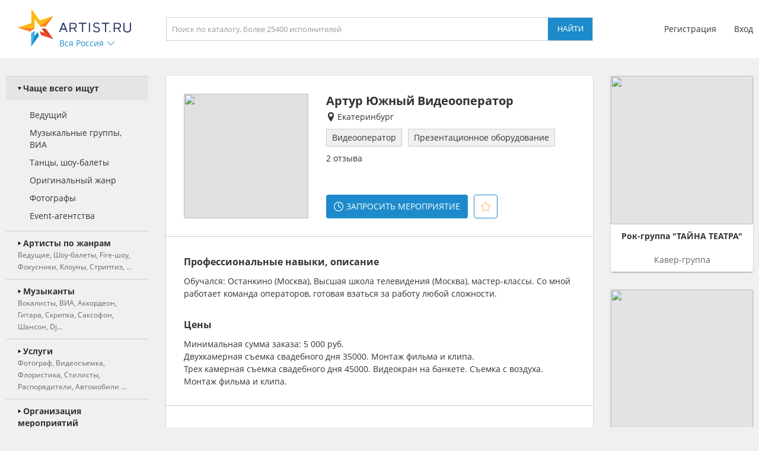

--- FILE ---
content_type: text/html; charset=UTF-8
request_url: https://ekaterinburg.artist.ru/lastvisits/data/
body_size: 386
content:
    <h3>Вы смотрели</h3>
    <div class="block_values">
                    <a class="item" href="/Artur_Youzhny/" delayed-url="1" referer="1876;internal;artist.ru">
                                    <img src="https://f2.artist.ru/content/images/resize/65x65/8.5aadc02f1c8940.46406334.jpg" change="https://f2.artist.ru/content/images/resize/[size]/8.5aadc02f1c8940.46406334.jpg" current_width="65" current_height="65" class="avatar" />
                                <div class="sub_right">
                    <div class="title">Артур Южный Видеооператор</div>
                    <div class="description">Видеооператор</div>
                </div>
            </a>
            </div>


--- FILE ---
content_type: application/javascript; charset=utf-8
request_url: https://ekaterinburg.artist.ru/static/js/gallery2.js
body_size: 5747
content:
(function ( $ ) {

    $.fn.gallery = function() {
        var photo_container = this;
        var popup_container = null;

        var original_top = 0;
        var original_left = 0;
        var original_width = 0;
        var original_height = 0;

        var buttons_shift = 0;

        var photo_index = 0;
        var container_index = 0;
        var photos = [];

        var image_previous = null;
        var image_next = null;

        var touch_direction = null;
        var touch_container_next_index = null;
        var touch_container_current_index = null;

        var backup_page_url = '';
        var backup_page_title = '';
        var backup_page_keywords = '';
        var backup_page_description = '';
        var backup_page_canonical = '';
        var is_meta_changes = false;

        var is_click_delayed = false;
        var click_delay_timer = null;

        var options = {
            onShowPhoto: function( fetch_index, swipeMode ) {
                if( photos.length > photo_index ) {
                    var url = photos[photo_index].url;
                    var width = photos[photo_index].width;
                    var height = photos[photo_index].height;
                    var description = photos[photo_index].description;
                    var canonical = photos[photo_index].canonical;
                    var like_support = photos[photo_index].like_support;
                    var like_count = photos[photo_index].like_count;
                    var like_set = photos[photo_index].like_set;

                    var page_title = photos[photo_index].page_title;
                    var page_url = photos[photo_index].page_url;

                    if( url && ( url != '' ) && width && ( width > 0 ) && height && ( height > 0 ) ) {
                        var contr_offset = 2 * $(window).width();

                        var container_next = 0;
                        var container_fetch = 0;
                        var container_fetch_bw = 0;

                        if( $( '.image#image_1', popup_container ).attr( 'src' ) == url ) {
                            container_next = 1;
                        }
                        if( $( '.image#image_2', popup_container ).attr( 'src' ) == url ) {
                            container_next = 2;
                        }
                        if( $( '.image#image_3', popup_container ).attr( 'src' ) == url ) {
                            container_next = 3;
                        }

                        if( container_next == 0 ) {
                            if( $( '.image#image_'+container_index, popup_container ).hasClass( 'ready' ) ) {
                                container_next = container_index + 1;
                                if( container_next > 3 ) {
                                    container_next = 1;
                                }
                            } else {
                                container_next = 1;
                            }
                        }

                        if( container_next == 1 ) {
                            container_fetch = ( container_index == 2 ) ? 3 : 2;
                            container_fetch_bw  = ( container_index == 2 ) ? 2 : 3;
                        }
                        else if( container_next == 2 ) {
                            container_fetch = ( container_index == 3 ) ? 1 : 3;
                            container_fetch_bw  = ( container_index == 3 ) ? 3 : 1;
                        }
                        else if( container_next == 3 ) {
                            container_fetch = ( container_index == 1 ) ? 2 : 1;
                            container_fetch_bw  = ( container_index == 1 ) ? 1 : 2;
                        }

                        if( container_index != container_next ) {
                            image_previous = $( '.image#image_'+container_index, popup_container );
                            if( image_previous && image_previous.length ) {
                                if( ( $( '.side_center' ).css( 'width' ) != '1260px' ) && ( $( '.side_center' ).css( 'width' ) != '990px' ) ) {
                                    if( swipeMode && ( swipeMode == 'forward' ) ) {
                                        image_previous.addClass( 'transitable' );
                                        setTimeout( function() {
                                            image_previous.css( 'padding-left', '' ).css( 'padding-right', contr_offset+'px' ).css( 'padding-top', '' );
                                        }, 20 );
                                    }
                                    else if( swipeMode && ( swipeMode == 'backward' ) ) {
                                        image_previous.addClass( 'transitable' );
                                        setTimeout( function() {
                                            image_previous.css( 'padding-left', contr_offset+'px' ).css( 'padding-right', '' ).css( 'padding-top', '' );
                                        }, 20 );
                                    }
                                    setTimeout( function () {
                                        image_previous.removeClass( 'ready' );
                                    }, 200 );

                                } else {
                                    image_previous.removeClass( 'ready' );
                                }
                            }
                        }

                        touch_direction = null;
                        touch_container_next_index = null;
                        touch_container_current_index = null;

                        container_index = container_next;
                        image_next = $( '.image#image_'+container_index, popup_container );
                        if( image_next && image_next.length ) {

                            if( image_next.attr( 'src' ) != url ) {
                                image_next.attr( 'src', url ).attr( 'orig_width', width ).attr( 'orig_height', height );
                            }
                            options.onResizePhoto();

                            if( ( $( '.side_center' ).css( 'width' ) != '1260px' ) && ( $( '.side_center' ).css( 'width' ) != '990px' ) ) {
                                if( ( !image_next.css( 'padding-right' ) || ( image_next.css( 'padding-right' ) == '' ) || ( image_next.css( 'padding-right' ) == '0' ) || ( image_next.css( 'padding-right' ) == '0px' ) ) && ( !image_next.css( 'padding-left' ) || ( image_next.css( 'padding-left' ) == '' ) || ( image_next.css( 'padding-left' ) == '0' ) || ( image_next.css( 'padding-left' ) == '0px' ) ) ) {
                                    if( swipeMode && ( swipeMode == 'forward' ) ) {
                                        image_next.css( 'padding-left', contr_offset+'px' ).css( 'padding-right', '' ).css( 'padding-top', '' );
                                    }
                                    else if( swipeMode && ( swipeMode == 'backward' ) ) {
                                        image_next.css( 'padding-left', '' ).css( 'padding-right', contr_offset+'px' ).css( 'padding-top', '' );
                                    }
                                }

                                if( swipeMode && ( ( swipeMode == 'forward' ) || ( swipeMode == 'backward' ) ) ) {
                                    setTimeout( function() {
                                        image_next.addClass( 'transitable' );
                                        setTimeout( function() {
                                            image_next.css( 'padding-left', '' ).css( 'padding-right', '' ).css( 'padding-top', '' );
                                        }, 10 );
                                    }, 10 );
                                }

                                image_next.addClass( 'ready' );

                                setTimeout( function () {
                                    options.onTouchCancel( false );
                                }, 200 );

                            } else {
                                image_next.addClass( 'ready' );
                            }
                        }

                        var bottom_container = $( '.bottom', popup_container );
                        $( '.description', bottom_container ).html( description );
                        if( like_support == '1' ) {
                            bottom_container.addClass( 'w_like' );

                            $( '.like .value span', bottom_container ).html( like_count );
                            if( like_set == 't' ) {
                                $( '.like', bottom_container ).addClass( 'liked' );
                            } else {
                                $( '.like', bottom_container ).removeClass( 'liked' );
                            }

                        } else {
                            bottom_container.removeClass( 'w_like' );
                        }
                        if( ( like_support == '1' ) || ( description != '' ) ) { bottom_container.addClass( 'visible' ); } else { bottom_container.removeClass( 'visible' ); }

                        if( page_title != '' ) {
                            document.title = page_title;
                            $( 'meta[name=keywords]' ).attr( 'content', '' );
                            $( 'meta[name=description]' ).attr( 'content', '' );
                        }

                        if( canonical != '' ) {
                            var c_o = $( 'link[rel=canonical]', 'head' );
                            if( c_o && c_o.length ) {
                                c_o.attr( 'href', canonical );
                            } else {
                                $( 'head' ).append( '<link rel="canonical" href="'+canonical+'" />' );
                            }
                        } else {
                            var c_o = $( 'link[rel=canonical]', 'head' );
                            if( c_o && c_o.length ) {
                                c_o.remove();
                            }
                        }

                        if( page_url != '' ) {
                            is_meta_changes = true;

                            if( typeof ( history.pushState ) != "undefined" ) {
                                history.pushState( {}, null, page_url );
                            }

                            if( typeof( ga ) != "undefined" ) {
                                ga('set', 'page', page_url );
                                ga('set', 'title', document.getElementsByTagName("title")[0].innerHTML );
                                ga('send', 'pageview');
                            }
                            if( typeof( yaCounter ) != "undefined" ) {
                                yaCounter.hit( page_url );
                            }
                        }

                        if( like_support == '1' ) {
                            options.onLike( '' );
                        }

                        if( ( fetch_index !== null ) && ( photos.length > fetch_index ) ) {
                            var url = photos[fetch_index].url;
                            var width = photos[fetch_index].width;
                            var height = photos[fetch_index].height;

                            if( url && ( url != '' ) && width && ( width > 0 ) && height && ( height > 0 ) ) {
                                if( $( '.image#image_1', popup_container ).attr( 'src' ) == url ) {
                                    container_fetch = 0;
                                }
                                if( $( '.image#image_2', popup_container ).attr( 'src' ) == url ) {
                                    container_fetch = 0;
                                }
                                if( $( '.image#image_3', popup_container ).attr( 'src' ) == url ) {
                                    container_fetch = 0;
                                }

                                if( container_fetch != 0 ) {
                                    $( '.image#image_'+container_fetch, popup_container ).attr( 'src', '' );
                                    setTimeout( function() {
                                        $( '.image#image_'+container_fetch, popup_container ).attr( 'src', url ).attr( 'orig_width', width ).attr( 'orig_height', height );
                                    }, 10 );
                                }
                            }

                        } else {
                            // No fetch index
                            var fetch_next_index = photo_index + 1;
                            if( fetch_next_index >= photos.length ) {
                                fetch_next_index = 0;
                            }
                            if( fetch_next_index != photo_index ) {
                                var next_url = photos[fetch_next_index].url;
                                var next_width = photos[fetch_next_index].width;
                                var next_height = photos[fetch_next_index].height;

                                if( next_url && ( next_url != '' ) && next_width && ( next_width > 0 ) && next_height && ( next_height > 0 ) ) {
                                    if( $( '.image#image_1', popup_container ).attr( 'src' ) == next_url ) {
                                        container_fetch = 0;
                                    }
                                    if( $( '.image#image_2', popup_container ).attr( 'src' ) == next_url ) {
                                        container_fetch = 0;
                                    }
                                    if( $( '.image#image_3', popup_container ).attr( 'src' ) == next_url ) {
                                        container_fetch = 0;
                                    }

                                    if( container_fetch != 0 ) {
                                        $( '.image#image_'+container_fetch, popup_container ).attr( 'src', '' );
                                        setTimeout( function() {
                                            $( '.image#image_'+container_fetch, popup_container ).attr( 'src', next_url ).attr( 'orig_width', next_width ).attr( 'orig_height', next_height );
                                        }, 10 );
                                    }
                                }
                            }

                            var fetch_prev_index = photo_index - 1;
                            if( fetch_prev_index < 0 ) {
                                fetch_prev_index = photos.length - 1;
                            }
                            if( ( fetch_prev_index != photo_index ) && ( fetch_prev_index != fetch_next_index ) ) {
                                var prev_url = photos[fetch_prev_index].url;
                                var prev_width = photos[fetch_prev_index].width;
                                var prev_height = photos[fetch_prev_index].height;

                                if( prev_url && ( prev_url != '' ) && prev_width && ( prev_width > 0 ) && prev_height && ( prev_height > 0 ) ) {
                                    if( $( '.image#image_1', popup_container ).attr( 'src' ) == prev_url ) {
                                        container_fetch_bw = 0;
                                    }
                                    if( $( '.image#image_2', popup_container ).attr( 'src' ) == prev_url ) {
                                        container_fetch_bw = 0;
                                    }
                                    if( $( '.image#image_3', popup_container ).attr( 'src' ) == prev_url ) {
                                        container_fetch_bw = 0;
                                    }

                                    if( container_fetch_bw != 0 ) {
                                        $( '.image#image_'+container_fetch_bw, popup_container ).attr( 'src', '' );
                                        setTimeout( function() {
                                            $( '.image#image_'+container_fetch_bw, popup_container ).attr( 'src', prev_url ).attr( 'orig_width', prev_width ).attr( 'orig_height', prev_height );
                                        }, 10 );
                                    }
                                }
                            }
                        }
                    }
                }
            },
            onResizePhoto: function() {
                if( container_index > 0 ) {
                    var image_o = $( '.image#image_'+container_index, popup_container );
                    if( image_o && image_o.length ) {
                        var image_width = image_o.attr( 'orig_width' );
                        var image_height = image_o.attr( 'orig_height' );

                        var max_width = $(window).width() - 60;
                        var max_height = $(window).height() - 60;

                        if( ( $( '.side_center' ).css( 'width' ) != '1260px' ) && ( $( '.side_center' ).css( 'width' ) != '990px' ) ) {
                            max_width = $(window).width();
                            max_height = $(window).height();
                        }

                        if( image_width > max_width ) {
                            image_height = Math.floor( image_height * ( max_width / image_width ) );
                            image_width = max_width;
                        }
                        if( image_height > max_height ) {
                            image_width = Math.floor( image_width * ( max_height / image_height ) );
                            image_height = max_height;
                        }

                        image_o.attr( 'width', image_width ).attr( 'height', image_height ).css( 'top', '50%' ).css( 'left', '50%' ).css( 'transform', 'translate( -50%, -50% )' );

                        if( ( $( '.side_center' ).css( 'width' ) != '1260px' ) && ( $( '.side_center' ).css( 'width' ) != '990px' ) ) {
                            if( ( buttons_shift == 0 ) || ( buttons_shift < Math.floor( image_width / 2 ) + 20 ) ) {
                                buttons_shift = Math.floor( image_width / 2 ) + 20;
                            }

                        } else {
                            if( ( buttons_shift == 0 ) || ( buttons_shift < Math.floor( image_width / 2 ) + 32 ) ) {
                                buttons_shift = Math.floor( image_width / 2 ) + 32;
                            }
                        }

                        if( ( $( '.side_center' ).css( 'width' ) != '1260px' ) && ( $( '.side_center' ).css( 'width' ) != '990px' ) ) {
                            if( buttons_shift > Math.floor( $(window).width() / 2 ) - 14 ) {
                                buttons_shift = Math.floor( $(window).width() / 2 ) - 14;
                            }

                        } else {
                            if( buttons_shift > Math.floor( $(window).width() / 2 ) - 48 ) {
                                buttons_shift = Math.floor( $(window).width() / 2 ) - 48;
                            }
                        }

                        $( '.button_backward', popup_container ).css( 'transform', 'translate( -' + buttons_shift + 'px, -50% )' );
                        $( '.button_forward', popup_container ).css( 'transform', 'translate( ' + buttons_shift + 'px, -50% )' );

                        $( '.close', popup_container ).css( 'transform', 'translate( ' + ( Math.floor( image_width / 2 ) + 16 ) + 'px, -' + ( Math.floor( image_height / 2 ) + 16 ) + 'px )' );
                        $( '.bottom', popup_container ).css( 'width', Math.floor( image_width - 20 ) + 'px' ).css( 'transform', 'translate( -50%, ' +  Math.floor( ( image_height / 2 ) - $( '.bottom', popup_container ).height() - 20 ) + 'px )' );
                        setTimeout( function() {
                            $( '.bottom', popup_container ).css( 'transform', 'translate( -50%, ' +  Math.floor( ( image_height / 2 ) - $( '.bottom', popup_container ).height() - 20 ) + 'px )' );
                        }, 10 );
                    }
                }
            },
            onForward: function() {
                photo_index++;
                if( photo_index >= photos.length ) {
                    photo_index = 0;
                }

                var fetch_index = photo_index + 1;
                if( fetch_index >= photos.length ) {
                    fetch_index = 0;
                }
                if( fetch_index == photo_index ) {
                    fetch_index = null;
                }

                options.onShowPhoto( fetch_index, 'forward' );
            },
            onBackward: function() {
                photo_index--;
                if( photo_index < 0 ) {
                    photo_index = photos.length - 1;
                }

                var fetch_index = photo_index - 1;
                if( fetch_index < 0 ) {
                    fetch_index = photos.length - 1;
                }
                if( fetch_index == photo_index ) {
                    fetch_index = null;
                }

                options.onShowPhoto( fetch_index, 'backward' );
            },
            onTouch: function( direction, offset ) {
                if( direction == 'Down' ) {
                    // Down
                    if( direction != touch_direction ) {
                        options.onTouchCancel( false );
                        touch_direction = direction;

                        touch_container_current_index = 1;
                        if( $( '.image#image_2', popup_container ).hasClass( 'ready' ) ) {
                            touch_container_current_index = 2;
                        }
                        else if( $( '.image#image_3', popup_container ).hasClass( 'ready' ) ) {
                            touch_container_current_index = 3;
                        }
                    }

                    var opacity_off = 1 - offset / 400;
                    if( opacity_off < 0.5 ) {
                        opacity_off = 0.5;
                    }

                    $( '.image#image_'+touch_container_current_index, popup_container ).css( 'padding-top', offset+'px' ).css( 'padding-left', '' ).css( 'padding-right', '' );
                    popup_container.css( 'transition', 'none' ).css( 'opacity', opacity_off );

                } else {
                    // Left-Right
                    if( direction != touch_direction ) {
                        options.onTouchCancel( false );

                        var found_photo_index = null;
                        if( direction == 'Forward' ) {
                            var touch_next_index = photo_index + 1;
                            if( touch_next_index >= photos.length ) {
                                touch_next_index = 0;
                            }
                            if( touch_next_index != photo_index ) {
                                found_photo_index = touch_next_index;
                            }
                        }
                        else if( direction == 'Backward' ) {
                            touch_next_index = photo_index - 1;
                            if( touch_next_index < 0 ) {
                                touch_next_index = photos.length - 1;
                            }
                            if( touch_next_index != photo_index ) {
                                found_photo_index = touch_next_index;
                            }
                        }

                        if( found_photo_index != null ) {
                            if( $( '.image#image_1', popup_container ).attr( 'src' ) == photos[found_photo_index].url ) {
                                touch_container_next_index = 1;
                                if( $( '.image#image_2', popup_container ).hasClass( 'ready' ) ) {
                                    touch_container_current_index = 2;
                                }
                                else if( $( '.image#image_3', popup_container ).hasClass( 'ready' ) ) {
                                    touch_container_current_index = 3;
                                }
                            }
                            if( $( '.image#image_2', popup_container ).attr( 'src' ) == photos[found_photo_index].url ) {
                                touch_container_next_index = 2;
                                if( $( '.image#image_1', popup_container ).hasClass( 'ready' ) ) {
                                    touch_container_current_index = 1;
                                }
                                else if( $( '.image#image_3', popup_container ).hasClass( 'ready' ) ) {
                                    touch_container_current_index = 3;
                                }
                            }
                            if( $( '.image#image_3', popup_container ).attr( 'src' ) == photos[found_photo_index].url ) {
                                touch_container_next_index = 3;
                                if( $( '.image#image_1', popup_container ).hasClass( 'ready' ) ) {
                                    touch_container_current_index = 1;
                                }
                                else if( $( '.image#image_2', popup_container ).hasClass( 'ready' ) ) {
                                    touch_container_current_index = 2;
                                }
                            }

                            if( ( touch_container_next_index != null ) && ( touch_container_current_index != null ) && ( touch_container_next_index != touch_container_current_index ) ) {
                                touch_direction = direction;

                                var image_o = $( '.image#image_'+touch_container_next_index, popup_container );
                                if( image_o && image_o.length ) {
                                    var image_width = image_o.attr( 'orig_width' );
                                    var image_height = image_o.attr( 'orig_height' );

                                    var max_width = $(window).width() - 60;
                                    var max_height = $(window).height() - 60;

                                    if( ( $( '.side_center' ).css( 'width' ) != '1260px' ) && ( $( '.side_center' ).css( 'width' ) != '990px' ) ) {
                                        max_width = $(window).width();
                                        max_height = $(window).height();
                                    }

                                    if( image_width > max_width ) {
                                        image_height = Math.floor( image_height * ( max_width / image_width ) );
                                        image_width = max_width;
                                    }
                                    if( image_height > max_height ) {
                                        image_width = Math.floor( image_width * ( max_height / image_height ) );
                                        image_height = max_height;
                                    }

                                    image_o.attr( 'width', image_width ).attr( 'height', image_height ).css( 'top', '50%' ).css( 'left', '50%' ).css( 'transform', 'translate( -50%, -50% )' );
                                }
                            }
                        }
                    }

                    if( ( direction == touch_direction ) && ( touch_container_next_index != null ) && ( touch_container_current_index != null ) && ( touch_container_next_index != touch_container_current_index ) ) {
                        var contr_offset = 2*( $(window).width() - offset );
                        offset *= 2;
                        if( direction == 'Forward' ) {
                            $( '.image#image_'+touch_container_current_index, popup_container ).css( 'padding-left', '' ).css( 'padding-right', offset+'px' ).css( 'padding-top', '' );
                            $( '.image#image_'+touch_container_next_index, popup_container ).css( 'padding-left', contr_offset+'px' ).css( 'padding-right', '' ).css( 'padding-top', '' ).css( 'opacity', '1' ).attr( 'next', '1' );
                        }
                        else if( direction == 'Backward' ) {
                            $( '.image#image_'+touch_container_current_index, popup_container ).css( 'padding-left', offset+'px' ).css( 'padding-right', '' ).css( 'padding-top', '' );
                            $( '.image#image_'+touch_container_next_index, popup_container ).css( 'padding-left', '' ).css( 'padding-right', contr_offset+'px' ).css( 'padding-top', '' ).css( 'opacity', '1' ).attr( 'next', '1' );
                        }

                        popup_container.css( 'opacity', '' ).css( 'transition', '' );
                    }
                }
            },
            onTouchCancel: function( isTouchCanceled ) {
                touch_direction = null;
                touch_container_current_index = null;
                touch_container_next_index = null;

                if( isTouchCanceled ) {
                    $( '.image#image_1', popup_container ).addClass( 'transitable' );
                    $( '.image#image_2', popup_container ).addClass( 'transitable' );
                    $( '.image#image_3', popup_container ).addClass( 'transitable' );

                    setTimeout( function() {

                        var contr_offset = 2 * $(window).width();
                        for( var i = 1; i <= 3; i++ ) {
                            var o = $( '.image#image_'+i, popup_container );
                            if( o && o.length ) {
                                if( o.attr( 'next' ) == '1' ) {
                                    if( ( o.css( 'padding-right' ) != '' ) && ( o.css( 'padding-right' ) != '0' ) && ( o.css( 'padding-right' ) != '0px' ) ) {
                                        o.css( 'padding-right', contr_offset+'px' );
                                    }
                                    else if( ( o.css( 'padding-left' ) != '' ) && ( o.css( 'padding-left' ) != '0' ) && ( o.css( 'padding-left' ) != '0px' ) ) {
                                        o.css( 'padding-left', contr_offset+'px' );
                                    }

                                } else {
                                    o.css( 'padding-left', '' ).css( 'padding-right', '' ).css( 'padding-top', '' ).css( 'opacity', '' );
                                }
                            }
                        }

                        setTimeout( function() {

                            $( '.image#image_1', popup_container ).css( 'opacity', '' ).removeClass( 'transitable' ).removeAttr( 'next' );
                            $( '.image#image_2', popup_container ).css( 'opacity', '' ).removeClass( 'transitable' ).removeAttr( 'next' );
                            $( '.image#image_3', popup_container ).css( 'opacity', '' ).removeClass( 'transitable' ).removeAttr( 'next' );

                            setTimeout( function() {

                                $( '.image#image_1', popup_container ).css( 'padding-left', '' ).css( 'padding-right', '' ).css( 'padding-top', '' );
                                $( '.image#image_2', popup_container ).css( 'padding-left', '' ).css( 'padding-right', '' ).css( 'padding-top', '' );
                                $( '.image#image_3', popup_container ).css( 'padding-left', '' ).css( 'padding-right', '' ).css( 'padding-top', '' );

                            }, 10 );
                        }, 200 );
                    }, 10 );

                } else {
                    $( '.image#image_1', popup_container ).css( 'padding-left', '' ).css( 'padding-right', '' ).css( 'padding-top', '' ).css( 'opacity', '' ).removeClass( 'transitable' ).removeAttr( 'next' );
                    $( '.image#image_2', popup_container ).css( 'padding-left', '' ).css( 'padding-right', '' ).css( 'padding-top', '' ).css( 'opacity', '' ).removeClass( 'transitable' ).removeAttr( 'next' );
                    $( '.image#image_3', popup_container ).css( 'padding-left', '' ).css( 'padding-right', '' ).css( 'padding-top', '' ).css( 'opacity', '' ).removeClass( 'transitable' ).removeAttr( 'next' );
                }

                popup_container.css( 'opacity', '' ).css( 'transition', '' );
            },
            onClose: function() {
                if( $( '.image#image_'+container_index, popup_container ).hasClass( 'ready' ) ) {
                    $( '.image#image_'+container_index, popup_container ).addClass( 'animable' );
                    $( '.bottom', popup_container ).removeClass( 'visible' );

                    $( '.image#image_'+container_index, popup_container ).attr( 'width', original_width ).attr( 'height', original_height ).css( 'top', original_top+'px' ).css( 'left', original_left+'px' ).css( 'transform', '' );
                    $( '.button_forward', photo_container ).off( 'click' );
                    $( '.button_forward', photo_container ).off( 'click' );
                    $( '.image#image_1', popup_container ).off( 'click' );
                    $( '.image#image_2', popup_container ).off( 'click' );
                    $( '.image#image_3', popup_container ).off( 'click' );
                    $( '.close', photo_container ).off( 'click' );
                    $( popup_container ).off( 'click' );
                    $( window ).off( 'resize' );
                    $( document ).off( 'keyup' );

                    $( popup_container ).removeClass( 'ready' );

                    document.title = backup_page_title;
                    $( 'meta[name=keywords]' ).attr( 'content', backup_page_keywords );
                    $( 'meta[name=description]' ).attr( 'content', backup_page_description );

                    if( backup_page_canonical != '' ) {
                        var c_o = $( 'link[rel=canonical]', 'head' );
                        if( c_o && c_o.length ) {
                            c_o.attr( 'href', backup_page_canonical );
                        } else {
                            $( 'head' ).append( '<link rel="canonical" href="'+backup_page_canonical+'" />' );
                        }
                    } else {
                        var c_o = $( 'link[rel=canonical]', 'head' );
                        if( c_o && c_o.length ) {
                            c_o.remove();
                        }
                    }

                    if( is_meta_changes ) {
                        if( typeof ( history.pushState ) != "undefined" ) {
                            history.pushState( {}, null, backup_page_url );
                        }

                        if( typeof( ga ) != "undefined" ) {
                            ga('set', 'page', backup_page_url );
                            ga('set', 'title', document.getElementsByTagName("title")[0].innerHTML );
                            ga('send', 'pageview');
                        }
                        if( typeof( yaCounter ) != "undefined" ) {
                            yaCounter.hit( backup_page_url );
                        }
                    }

                    setTimeout( function() {
                        $( popup_container ).remove();

                        if( $( "html, body" ).css( 'position' ) == 'fixed' ) {
                            var top_position = parseInt( $( "html, body" ).css( 'top' ) );
                            $( "html, body" ).css( 'position', '' ).css( 'top', '' ).css( 'width', '' ).css( 'overflow-y', '' );
                            $( "html, body" ).scrollTop( -top_position );

                            var bg_default = $( "body" ).attr( 'bg-default' );
                            var bg_default_y = $( "body" ).attr( 'bg-default-y' );
                            if( ( bg_default != '' ) && ( bg_default_y != '' ) ) {
                                $( "html" ).css( 'background', bg_default + ' ' + bg_default_y + 'px' );
                            }
                        }

                    }, ( $(window).width() > 900 ) ? 150 : 10 );
                }
            },
            onLike: function( mode ) {
                $.ajax({
                    type: 'POST',
                    timeout: 30000,
                    url: 'like/',
                    data: {
                        ajax: 1,
                        mode: mode
                    },
                    success: function( result ) {
                        var a_result = result.split( ';' );
                        if( a_result[0] && ( a_result[0] == 't' ) ) {
                            $( '.bottom .like', popup_container ).addClass( 'liked' );
                        } else {
                            $( '.bottom .like', popup_container ).removeClass( 'liked' );
                        }

                        $( '.bottom .like .value span', popup_container ).html( ( a_result[1] && ( a_result[1] != '' ) ) ? a_result[1] : '' );
                    }
                });
            },
            onClickDelay: function () {
                if( click_delay_timer != null ) { clearTimeout( click_delay_timer ); }
                click_delay_timer = setTimeout( function() {
                    is_click_delayed = false;
                }, 100 );
                is_click_delayed = true;
            }
        };

        $( '.photo', this ).each( function() {
            $(this).on( 'click', function( e ) {
                backup_page_url = window.location.href;
                backup_page_title = document.getElementsByTagName("title")[0].innerHTML;
                backup_page_keywords = $( 'meta[name=keywords]' ).attr( 'content' );
                backup_page_description = $( 'meta[name=description]' ).attr( 'content' );

                backup_page_canonical = '';
                var c_o = $( 'link[rel=canonical]', 'head' );
                if( c_o && c_o.length ) {
                    backup_page_canonical = c_o.attr( 'href' );
                }

                var current_index = 0;
                var current_url = $( e.target ).attr( 'orig' );

                while( photos.length > 0 ) { photos.pop(); }
                $( '.photo', photo_container ).each( function() {
                    var url = $(this).attr( 'orig' );
                    var width = $(this).attr( 'orig_width' );
                    var height = $(this).attr( 'orig_height' );

                    if( url && ( url != '' ) && width && ( width > 0 ) && height && ( height > 0 ) ) {
                        var description = '';
                        var canonical = '';

                        var like_support = '0';
                        var like_count = '';
                        var like_set = '';

                        var page_title = '';
                        var page_url = '';

                        if( $(this).parent().hasClass( 'photo_container' ) ) {

                            var value = $(this).parent().attr( 'href' );
                            if( value && value.length && ( value != '' ) ) {
                                page_url = value;

                                value = $(this).parent().attr( 'p-title' );
                                if( value && value.length && ( value != '' ) ) {
                                    page_title = value;
                                }
                            }

                            value = $(this).parent().attr( 'p-description' );
                            if( value && value.length && ( value != '' ) ) {
                                description = value;
                            }

                            value = $(this).parent().attr( 'p-canonical' );
                            if( value && value.length && ( value != '' ) ) {
                                canonical = value;
                            }

                            value = $(this).parent().attr( 'p-like' );
                            if( value && value.length && ( value == '1' ) ) {
                                like_support = value;

                                value = $(this).parent().attr( 'p-likes' );
                                if( value && value.length && ( value != '' ) ) {
                                    like_count = value;
                                }

                                value = $(this).parent().attr( 'p-liked' );
                                if( value && value.length && ( value == 't' ) ) {
                                    like_set = value;
                                }
                            }
                        }

                        var item = {
                            url: url,
                            width: width,
                            height: height,
                            description: description,
                            canonical: canonical,
                            like_support: like_support,
                            like_count: like_count,
                            like_set: like_set,
                            page_title: page_title,
                            page_url: page_url
                        };
                        photos.push( item );
                        if( url == current_url ) {
                            photo_index = current_index;
                        }
                        current_index++;
                    }
                });

                buttons_shift = 0;
                container_index = 0;

                photo_container.append( '<div class="artistru_popup_gallery exclude-sun-editor"><div class="button_backward exclude-sun-editor"><img class="normal exclude-sun-editor" src="/static/images/icons/icon_arrow_blue_up.svg" /><img class="over exclude-sun-editor" src="/static/images/icons/icon_arrow_blue_up_over.svg" /></div><div class="button_forward exclude-sun-editor"><img class="normal exclude-sun-editor" src="/static/images/icons/icon_arrow_blue_up.svg" /><img class="over exclude-sun-editor" src="/static/images/icons/icon_arrow_blue_up_over.svg" /></div><img class="close exclude-sun-editor" src="/static/images/icons/icon_close_white.svg" /><img id="image_1" class="image exclude-sun-editor" src="" /><img id="image_2" class="image exclude-sun-editor" src="" /><img id="image_3" class="image exclude-sun-editor" src="" /><div class="bottom exclude-sun-editor"><div class="description exclude-sun-editor"></div><div class="like exclude-sun-editor"><div class="icons exclude-sun-editor"><img class="normal exclude-sun-editor" src="/static/images/icons/icon_thumb.svg" /><img class="over exclude-sun-editor" src="/static/images/icons/icon_thumb_lblue.svg" /><img class="mobile exclude-sun-editor" src="/static/images/icons/icon_thumb_blue.svg" /><img class="active exclude-sun-editor" src="/static/images/icons/icon_thumb_yellow.svg" /></div><div class="value exclude-sun-editor">Мне нравится<span class="exclude-sun-editor"></span></div></div></div></div>' );
                popup_container = $( '.artistru_popup_gallery', photo_container );

                original_top = $(this).offset().top - $(window).scrollTop();
                original_left = $(this).offset().left - $(window).scrollLeft();
                original_width = $(this).width();
                original_height = $(this).height();

                var img_src = $(this).attr( 'src' );
                var img_src_aspect = $(this).attr( 'aspect' );
                if( img_src_aspect && img_src_aspect.length && ( img_src_aspect != '' ) ) {
                    img_src = img_src_aspect;
                }

                if( $( "html, body" ).css( 'position' ) != 'fixed' ) {
                    var is_scroll_visible = $( "html" ).get(0).scrollHeight > $( "html" ).get(0).clientHeight
                    var top_position = $( "html" ).scrollTop() ? $( "html" ).scrollTop() : $( "body" ).scrollTop();
                    $( "html, body" ).css( 'width', '100%' ).css( 'position', 'fixed' ).css( 'top', -top_position );
                    $( "body" ).css( 'overflow-y', is_scroll_visible ? 'scroll' : 'hidden' );

                    var bg_default = $( "body" ).attr( 'bg-default' );
                    var bg_default_y = $( "body" ).attr( 'bg-default-y' );
                    if( ( bg_default != '' ) && ( bg_default_y != '' ) ) {
                        $( "html" ).css( 'background', bg_default + ' ' + ( bg_default_y + top_position ) + 'px' );
                    }
                }

                $( '.image#image_2', popup_container ).attr( 'src', '' ).removeClass( 'ready' ).removeClass( 'animable' );
                $( '.image#image_3', popup_container ).attr( 'src', '' ).removeClass( 'ready' ).removeClass( 'animable' );

                $( '.image#image_1', popup_container ).attr( 'src', img_src ).attr( 'width', original_width ).attr( 'height', original_height ).attr( 'orig_width', original_width ).attr( 'orig_height', original_height ).css( 'top', original_top+'px' ).css( 'left', original_left+'px' ).css( 'transform', '' ).removeClass( 'ready' ).addClass( 'animable' );

                if( photos.length > 1 ) {
                    $( '.button_backward', popup_container ).show();
                    $( '.button_forward', popup_container ).show();

                } else {
                    $( '.button_backward', popup_container ).hide();
                    $( '.button_forward', popup_container ).hide();
                }

                setTimeout( function() {
                    $( popup_container ).addClass( 'ready' );
                }, 25 );

                setTimeout( function() {
                    options.onShowPhoto( null, null );
                }, ( $(window).width() > 900 ) ? 150 : 10 );

                setTimeout( function() {
                    $( '.image#image_1', popup_container ).removeClass( 'animable' );
                    $( '.image#image_2', popup_container ).removeClass( 'animable' );
                    $( '.image#image_3', popup_container ).removeClass( 'animable' );
                }, 300 );

                $( '.button_backward', popup_container ).on( 'click', function() {
                    options.onClickDelay();
                    options.onBackward();
                });

                $( '.button_forward', popup_container ).on( 'click', function() {
                    options.onClickDelay();
                    options.onForward();
                });

                $( '.image#image_1', popup_container ).on( 'click', function() {
                    options.onClickDelay();
                    options.onForward();
                });
                $( '.image#image_2', popup_container ).on( 'click', function() {
                    options.onClickDelay();
                    options.onForward();
                });
                $( '.image#image_3', popup_container ).on( 'click', function() {
                    options.onClickDelay();
                    options.onForward();
                });

                $( '.close', popup_container ).on( 'click', function() {
                    options.onClickDelay();
                    options.onClose();
                });

                $( '.like', popup_container ).on( 'click', function( e ) {
                    options.onClickDelay();
                    var o = $( '.like', popup_container );
                    if( o.hasClass( 'liked' ) ) {
                        options.onLike( 'dislike' );
                        o.removeClass( 'liked' );
                    } else {
                        options.onLike( 'like' );
                        o.addClass( 'liked' );
                    }
                });

                $( popup_container ).on( 'click', function() {
                    setTimeout( function() {
                        if( !$( '.button_backward', popup_container ).is( ':visible' ) && !$( '.button_forward', popup_container ).is( ':visible' ) ) {
                            if( !is_click_delayed ) {
                                options.onClose();
                            }
                        }
                    }, 50 );
                });

                $( popup_container ).on( 'swipeleft', function() {
                    // Forward
                    options.onForward();
                });
                $( popup_container ).on( 'swiperight', function() {
                    // Backward
                    options.onBackward();
                });
                $( popup_container ).on( 'swipedown', function() {
                    // Close
                    options.onClose();
                });

                $( popup_container ).on( 'touchMoveLeft', function( e, dx, dy ){ options.onTouch( 'Forward',  dx ); } );
                $( popup_container ).on( 'touchMoveRight', function( e, dx, dy ){ options.onTouch( 'Backward', dx ); } );
                $( popup_container ).on( 'touchMoveDown', function( e, dx, dy ){ options.onTouch( 'Down', dy ); } );
                $( popup_container ).on( 'swipeCancel', function(){ options.onTouchCancel( true ); } );

                $(window).on( 'resize', function() {
                    options.onResizePhoto();
                });

                $(document).on( 'keyup', function( e ) {
                    if( e.keyCode == 39 ) {
                        // Forward
                        options.onForward();
                    }
                    else if( e.keyCode == 37 ) {
                        // Backward
                        options.onBackward();
                    }
                    else if( e.keyCode == 27 ) {
                        // Escape
                        options.onClose();
                    }
                });
            });
        });

        return this;
    };

}( jQuery ));
